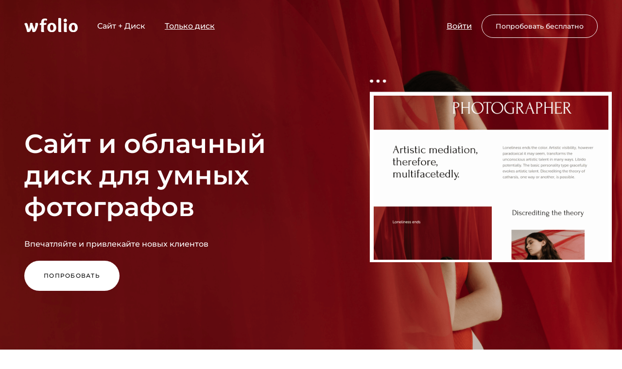

--- FILE ---
content_type: text/html; charset=utf-8
request_url: https://wfolio.ru/?utm_campaign=branding&source=lina-architector.ru
body_size: 9257
content:
<!DOCTYPE html><html lang="ru"><head><meta charset="utf-8" /><meta content="IE=edge" http-equiv="X-UA-Compatible" /><meta content="width=device-width, initial-scale=1, maximum-scale=1" name="viewport" /><meta content="telephone=no" name="format-detection" /><meta content="6831647438399naBDcf_RgUOh_rnP4aZnNCDsTt_jEiM0" name="enot" /><meta content="p1i3a84wlmluonw31i818tx7ys2xnn" name="facebook-domain-verification" /><title>Wfolio – конструктор сайтов и облачный диск для фотографов</title><meta name="description" content="Создайте красивый сайт на Wfolio за несколько минут. Загружайте снимки в галереи, продавайте фотографии и альбомы, продвигайте услуги в поиске, впечатляйте и привлекайте новых клиентов. Узнайте подробности на нашем сайте." /><meta name="keywords" content="wfolio, создание сайта, сайты для фотографов" /><link href="https://wfolio.ru/assets/social_preview_1200x630_ru-3b510169731c2ac4f1864e647290cddf03214608c0e8d3e034a5ba08f682762a.jpg" rel="image_src" /><link href="https://wfolio.ru/" rel="canonical" /><meta content="wfolio" property="og:site_name" /><meta content="https://wfolio.ru/assets/social_preview_1074x480_ru-7879e775d2eb0c3b6df5b63d7d7f196aa1dd3936938baa5c2289fc9130391233.jpg" property="vk:image" /><meta content="https://wfolio.ru/assets/social_preview_1200x630_ru-3b510169731c2ac4f1864e647290cddf03214608c0e8d3e034a5ba08f682762a.jpg" property="og:image" /><meta content="https://wfolio.ru/assets/social_preview_1200x630_ru-3b510169731c2ac4f1864e647290cddf03214608c0e8d3e034a5ba08f682762a.jpg" name="twitter:image" /><meta content="600" property="og:image:width" /><meta content="315" property="og:image:height" /><meta content="summary_large_image" name="twitter:card" /><meta property="og:title" content="Wfolio – конструктор сайтов и облачный диск для фотографов" /><meta property="og:description" content="Создайте красивый сайт на Wfolio за несколько минут. Загружайте снимки в галереи, продавайте фотографии и альбомы, продвигайте услуги в поиске, впечатляйте и привлекайте новых клиентов. Узнайте подробности на нашем сайте." /><meta property="og:type" content="website" /><meta property="og:locale" content="ru" /><meta property="og:url" content="https://wfolio.ru/" /><meta property="twitter:domain" content="wfolio.ru" /><meta property="twitter:url" content="https://wfolio.ru/" /><meta property="twitter:title" content="Wfolio – конструктор сайтов и облачный диск для фотографов" /><meta property="twitter:description" content="Создайте красивый сайт на Wfolio за несколько минут. Загружайте снимки в галереи, продавайте фотографии и альбомы, продвигайте услуги в поиске, впечатляйте и привлекайте новых клиентов. Узнайте подробности на нашем сайте." /><link href="/assets/favicons/favicon_48-9b0143232f6809b4faa054dcb512a9a2e0eb4e2947f3f7f61072b9ad2afcc5cb.png" rel="icon" sizes="48x48" type="image/png" /><link href="/assets/favicons/favicon-86353aea3a658478b3bb187ebdd84685bfdc94e9e53b13b2174e2ac353435999.svg" rel="icon" type="image/svg+xml" /><link href="/favicon.ico" rel="icon" type="image/x-icon" /><link href="/assets/favicons/favicon_180-5f42af1e996654bc5469ea489493aa3da11e8c833fa2b1169e81ba18bc6c79af.png" rel="apple-touch-icon" sizes="180x180" /><link rel="stylesheet" href="/assets/landing/main/default-b77eb9bf6611efb7ae519c1054432d9ed780f4cf78ab09d2ed9d49cac97f2a51.css" media="all" /><script src="/assets/landing-11c2e270c0af9fc837996698a79a898aeff7c03578940485f386aba1f1f84596.js" async="async"></script><meta name="csrf-param" content="authenticity_token" />
<meta name="csrf-token" content="hmWE4YITf_hcEZw747wFS8msE3j34x63sIAxy-QSX0uFQbV3XLmcCPYy7zXyBlzP4mCGsszhiLlO85AlofLjdw" /></head><body><nav class="header"></nav><div class="sections"><div class="section intro" data-role="container"><div class="intro__container"><div class="intro__header"><img title="Сайт и облачный диск для умных фотографов" class="intro__logo" src="/assets/logo_light-2868b7a3d98502f093266dcfd37017cf48e2fbd4fe57aa121791e6d36ac5979f.svg" /><div class="intro__nav"><span>Сайт + Диск</span><a class="intro__link" href="/drive">Только диск</a></div><div class="intro__buttons"><a class="intro__link" href="/login">Войти</a><a class="button button--transparent intro__signup-button" href="/signup">Попробовать бесплатно</a></div></div><div class="intro__content is-animated"><h1 class="intro__heading">Сайт и&nbsp;облачный диск для умных фотографов</h1><div class="intro__description">Впечатляйте и&nbsp;привлекайте новых клиентов</div><div class="intro__buttons"><a class="button button--white" href="/signup">Попробовать</a></div></div></div><div class="intro__preview-container" data-role="preview-container"><div class="intro__preview preview" data-role="preview-image"><div class="preview__container" data-role="preview"><div class="preview__image-container"><div class="preview__image"><img src="/assets/landing/main/intro/preview-8fe9a628dae0d8f9a4eb67757e5ca109539f6b308228f2241a700c589b5393b1.png" /></div></div></div></div></div></div><div class="section advantages"><div class="advantages__container"><div class="advantages__section advantages__section--easy"><div class="advantages__content"><div class="advantages__number">01.</div><h3 class="advantages__heading">Создать сайт очень легко</h3><div class="advantages__description">Готовые типовые шаблоны страниц. Интуитивный и&nbsp;простой редактор с&nbsp;онлайн чатом поддержки, где вам всегда рады помочь.</div><a class="advantages__link" href="/signup">Попробовать бесплатно</a></div><div class="advantages__picture"><img srcset="/assets/landing/main/advantages/easy_640.ru-a0c927e9cfc69985563fe6a30d47440ab052a2704b0c203043b67e342bf406ee.png 640w, /assets/landing/main/advantages/easy_1280.ru-d8d914597a7345078adf7cd076aa6a243783bd61083195fcb3d7db913aa50dec.png 1280w, /assets/landing/main/advantages/easy_2560.ru-6c37674a468bba7acdde7ec4cf93aad6a39fe93016e6c090536fe5faf6e02108.png 2560w" sizes="(min-width: 768px) 50vw" src="/assets/landing/main/advantages/easy_640.ru-a0c927e9cfc69985563fe6a30d47440ab052a2704b0c203043b67e342bf406ee.png" /></div></div><div class="advantages__section advantages__section--special"><div class="advantages__content"><div class="advantages__number">02.</div><h3 class="advantages__heading">Специально для&nbsp;фотографов</h3><div class="advantages__description">Продуманные интерфейсы и&nbsp;инструменты, созданные специально для решения ежедневных задач фотографов.</div><a class="advantages__link" href="/signup">Попробовать бесплатно</a></div><div class="advantages__picture"><img srcset="/assets/landing/main/advantages/special_640-dd1a5a534d6537222867c00c2b5e092dd93d26da5c99cf7411eb1011ab24cc8f.png 640w, /assets/landing/main/advantages/special_1280-f26fa8f4cf0a09ee5ea6c129a42094804e19ad95818172b9a5d007c406e59e7f.png 1280w, /assets/landing/main/advantages/special_2560-20bd1de12a10c1650609dc6289c7d1e8b455aea10ecbf364313fe26dd88575ac.png 2560w" sizes="(min-width: 768px) 50vw" src="/assets/landing/main/advantages/special_640-dd1a5a534d6537222867c00c2b5e092dd93d26da5c99cf7411eb1011ab24cc8f.png" /></div></div><div class="advantages__section advantages__section--business"><div class="advantages__content"><div class="advantages__number">03.</div><h3 class="advantages__heading">Развивайте свой бизнес</h3><div class="advantages__description">Клиентские фотогалереи для красивой передачи фотографий и&nbsp;развития сарафанного маркетинга. А&nbsp;также инструменты для онлайн продаж.</div><a class="advantages__link" href="/signup">Попробовать бесплатно</a></div><div class="advantages__picture"><img srcset="/assets/landing/main/advantages/business_640.ru-84e3cf3c1b31ad9b03629ae52df4d717f60efea14ca2afe328effd1a03467fdb.png 640w, /assets/landing/main/advantages/business_1280.ru-61e1ee5f699d9fb936f91290848b0dfbc1db301b768777f3bdadc0d6321ac307.png 1280w, /assets/landing/main/advantages/business_2560.ru-0bd4a4c3ee9c42e9ee26f1b093638a793d3b1c8d65698c5c8e769993f2581681.png 2560w" sizes="(min-width: 768px) 50vw" src="/assets/landing/main/advantages/business_640.ru-84e3cf3c1b31ad9b03629ae52df4d717f60efea14ca2afe328effd1a03467fdb.png" /></div></div></div></div><div class="section showcase"><div class="showcase__content"><h2 class="showcase__heading">Получаются прекрасные сайты</h2><div class="showcase__description">Мы&nbsp;следим за&nbsp;проектами с&nbsp;момента их&nbsp;появления, радуемся большим и&nbsp;маленьким успехам и&nbsp;очень гордимся, когда можем сказать: «Да, это наши клиенты!»</div></div><div class="showcase__examples"><div class="examples"><div class="example"><a target="_blank" class="example__link" href="https://korzov.com"><div class="example__cover" style="background-image: url(/assets/landing/main/examples/korzov_com-3ed492b3d4cb1d497fa272af4121c724ea6ce205546e60bdc4c3e643038526b5.jpg)"></div><div class="example__meta"><div class="example__heading">Алексей Корзов</div><div class="example__description">Санкт-Петербург</div><div class="example__button"><span>Перейти на сайт</span></div></div></a></div><div class="example"><a target="_blank" class="example__link" href="https://imwarrior.ru"><div class="example__cover" style="background-image: url(/assets/landing/main/examples/imwarrior_ru-92b3a68003a743068fc6ee99a6d5b331366a53a7792838208ad6bed8d25594cf.jpg)"></div><div class="example__meta"><div class="example__heading">Георгий Чернядьев</div><div class="example__description">Москва</div><div class="example__button"><span>Перейти на сайт</span></div></div></a></div><div class="example"><a target="_blank" class="example__link" href="https://igortsaplin.ru"><div class="example__cover" style="background-image: url(/assets/landing/main/examples/igortsaplin_ru-a0221f5622b0d9086c7b4e0e4f1b08a9f351abb6cc0904390d8e327fe28f06f8.jpg)"></div><div class="example__meta"><div class="example__heading">Игорь Цаплин</div><div class="example__description">Москва</div><div class="example__button"><span>Перейти на сайт</span></div></div></a></div><div class="example"><a target="_blank" class="example__link" href="https://sophieblack.ru"><div class="example__cover" style="background-image: url(/assets/landing/main/examples/sophieblack_ru-b39251d4c2e9139a4ba06e31385b220eaccb25ef9b4a7968bbcf390a09459766.jpg)"></div><div class="example__meta"><div class="example__heading">Соня Черных</div><div class="example__description">Екатеринбург</div><div class="example__button"><span>Перейти на сайт</span></div></div></a></div><div class="example"><a target="_blank" class="example__link" href="https://irinazargano.com"><div class="example__cover" style="background-image: url(/assets/landing/main/examples/irinazargano_com-90fde1c3e9e6bba8549e2d69d52b112d44ea6e39746a160a1e44e87d97c25394.jpg)"></div><div class="example__meta"><div class="example__heading">Ирина Заргано</div><div class="example__description">Москва</div><div class="example__button"><span>Перейти на сайт</span></div></div></a></div><div class="example"><a target="_blank" class="example__link" href="https://em34.com"><div class="example__cover" style="background-image: url(/assets/landing/main/examples/em34_com-eb5bf6277779394f2c7f1a0bf0ef21f032e8f8c1d676c2edce15db9fb92836f7.jpg)"></div><div class="example__meta"><div class="example__heading">Эмин Кулиев</div><div class="example__description">Нью-Йорк</div><div class="example__button"><span>Перейти на сайт</span></div></div></a></div><div class="example"><a target="_blank" class="example__link" href="https://tnfoto.ru"><div class="example__cover" style="background-image: url(/assets/landing/main/examples/tnfoto_ru-e8ee887a470100c3ca51c7ef49890ad9029f00cf6700605a1919f2f7d162d40c.jpg)"></div><div class="example__meta"><div class="example__heading">Татьяна Надеждина</div><div class="example__description">Москва</div><div class="example__button"><span>Перейти на сайт</span></div></div></a></div><div class="example"><a target="_blank" class="example__link" href="https://anosova.com"><div class="example__cover" style="background-image: url(/assets/landing/main/examples/anosova_com-12d673856a41b56ae3b69027a64c4940a1ac0623fffbbe60d95c40c78420baec.jpg)"></div><div class="example__meta"><div class="example__heading">Елена Аносова</div><div class="example__description">Москва</div><div class="example__button"><span>Перейти на сайт</span></div></div></a></div><div class="example"><a target="_blank" class="example__link" href="https://mironovaphoto.ru"><div class="example__cover" style="background-image: url(/assets/landing/main/examples/mironovaphoto_ru-a13a2fa5598c656488b0e87838ce9f9ab3b0b7983f9bac9778a69839f3f635fc.jpg)"></div><div class="example__meta"><div class="example__heading">Елена Миронова</div><div class="example__description">Нижний Новгород</div><div class="example__button"><span>Перейти на сайт</span></div></div></a></div><div class="example"><a target="_blank" class="example__link" href="https://gustarev.com"><div class="example__cover" style="background-image: url(/assets/landing/main/examples/gustarev_com-0677971b45119255bfd099ee22ac8bde3f39d1cd944c783c46a3e5557b5c4a0f.jpg)"></div><div class="example__meta"><div class="example__heading">Максим Густарев</div><div class="example__description">Москва</div><div class="example__button"><span>Перейти на сайт</span></div></div></a></div><div class="example"><a target="_blank" class="example__link" href="https://dmitrymazurkevich.ru"><div class="example__cover" style="background-image: url(/assets/landing/main/examples/dmitrymazurkevich_ru-795aefd4e99ecbcefdd51b377741ab33b4c9a4d78fba843cfa8cd93eb58c81ea.jpg)"></div><div class="example__meta"><div class="example__heading">Дмитрий Мазуркевич</div><div class="example__description">Екатеринбург</div><div class="example__button"><span>Перейти на сайт</span></div></div></a></div><div class="example"><a target="_blank" class="example__link" href="https://frozen-photo.com"><div class="example__cover" style="background-image: url(/assets/landing/main/examples/frozen_photo_com-09dd9b87e677636f65d90b99b5ad48ee9bfbfd143ad719a53814a3fb783d89f5.jpg)"></div><div class="example__meta"><div class="example__heading">Vitali Frozen</div><div class="example__description">Прага</div><div class="example__button"><span>Перейти на сайт</span></div></div></a></div></div></div></div><div class="section features"><div class="features__container"><div class="features__description">Используйте максимум возможностей</div><h3 class="features__heading">Мы&nbsp;позаботились о&nbsp;том, чтобы создание сайта для вас было максимально простым и&nbsp;удобным</h3><video autoplay="" class="features__video" loop="" muted="" playsinline=""><source src="https://wfolio.ru/assets/landing/main/features-fb80ec29cd4c17222fc1abe917ba994f0c6d1fb00994a78945cbebb8f2968522.mp4" /></video><div class="features__content"><div class="features__list"><ul class="features-list"><li class="features-list__item"><i class="fal fa-check"></i><span>Безлимитный сайт</span></li><li class="features-list__item"><i class="fal fa-check"></i><span>Интеграция с VK</span></li><li class="features-list__item"><i class="fal fa-check"></i><span>Облачный диск</span></li><li class="features-list__item"><i class="fal fa-check"></i><span>Стильные темы</span></li><li class="features-list__item"><i class="fal fa-check"></i><span>Шаблоны типовых страниц</span></li><li class="features-list__item"><i class="fal fa-check"></i><span>Почта на своем домене</span></li><li class="features-list__item"><i class="fal fa-check"></i><span>Прием платежей</span></li><li class="features-list__item"><i class="fal fa-check"></i><span>Внешние виджеты</span></li><li class="features-list__item"><i class="fal fa-check"></i><span>Поисковое продвижение</span></li><li class="features-list__item"><i class="fal fa-check"></i><span>Мультиязычность</span></li><li class="features-list__item"><i class="fal fa-check"></i><span>Страница мультиссылка</span></li><li class="features-list__item"><i class="fal fa-check"></i><span>Сертификат SSL</span></li><li class="features-list__item"><i class="fal fa-check"></i><span>Мобильная версия</span></li><li class="features-list__item"><i class="fal fa-check"></i><span>Приватные страницы</span></li><li class="features-list__item"><i class="fal fa-check"></i><span>Персональный блог</span></li><li class="features-list__item"><i class="fal fa-check"></i><span>Защита изображений</span></li></ul><button class="features__button features__button-show"><i class="fal fa-long-arrow-down"></i> Показать еще</button><button class="features__button features__button-hide"><i class="fal fa-long-arrow-up"></i> Скрыть</button></div></div></div></div><div class="section plan"><div class="plan__container"><div class="plan__discount">Скидка 35% на&nbsp;первый год</div><h2 class="plan__heading">Стоимость всего <strike>2 990</strike> 1&nbsp;943 руб/год</h2><div class="plan__description">или 299 руб/месяц при помесячной оплате</div><div class="plan__button"><a class="button button--large button--primary" href="/signup">Попробовать бесплатно</a></div></div></div><div class="section disk"><div class="disk__container"><h2 class="disk__heading">Встроенный облачный диск</h2><div class="disk__description">Не&nbsp;используйте безликие файлообменники&nbsp;— передавайте съёмки клиентам красиво через свой сайт. Это не&nbsp;только эстетично, но&nbsp;и&nbsp;развивает сарафанный маркетинг и&nbsp;продвигает сайт в&nbsp;поисковых системах.</div><div class="disk__content"><ul class="highlights"><li class="highlight"><div class="highlight__icon"><i class="fal fa-images"></i></div><div class="highlight__title">Лучший способ передачи</div><div class="highlight__description">Никаких безликих файлообменников и&nbsp;флешек. Просто загрузите файлы, и&nbsp;клиенты сами скачают понравившиеся фотографии, папки или весь проект целиком.</div></li><li class="highlight"><div class="highlight__icon"><i class="fal fa-heart"></i></div><div class="highlight__title">Взаимодействуйте с&nbsp;клиентом</div><div class="highlight__description">Благодаря спискам с&nbsp;избранным ваши клиенты с&nbsp;легкостью смогут отбирать фотографии для ретуши, фотокниг или печати. А&nbsp;вам будет максимально удобно работать с&nbsp;этими файлами.</div></li><li class="highlight"><div class="highlight__icon"><i class="fal fa-magic"></i></div><div class="highlight__title">Производите впечатление</div><div class="highlight__description">Галереи имеют легкий и&nbsp;стильный дизайн. Вы&nbsp;можете настроить внешний вид галереи&nbsp;— выбрать цветовую схему, раскладку фотографий, загрузить обложки.</div></li><li class="highlight"><div class="highlight__icon"><i class="fal fa-bullhorn"></i></div><div class="highlight__title">Привлекайте новых клиентов</div><div class="highlight__description">На&nbsp;диске есть все ваши контакты, ссылки на&nbsp;социальные сети и&nbsp;сайт. Отправьте клиенту специальную ссылку для просмотра, а&nbsp;он&nbsp;с&nbsp;радостью поделится ей&nbsp;со&nbsp;своими друзьями.</div></li><li class="highlight"><div class="highlight__icon"><i class="fal fa-shield-check"></i></div><div class="highlight__title">Это безопасно</div><div class="highlight__description">Галереи на&nbsp;диске доступны только по&nbsp;прямой уникальной ссылке. Также дополнительно можно установить пароль для просмотра галереи.</div></li><li class="highlight"><div class="highlight__icon"><i class="fal fa-comment-alt-smile"></i></div><div class="highlight__title">Собирайте отзывы</div><div class="highlight__description">При посещении галереи клиенту будет предложено оставить отзыв, который вы&nbsp;можете разместить у&nbsp;себя на&nbsp;сайте.</div></li></ul></div></div></div><div class="section faq"><div class="faq__container"><h2 class="faq__heading">Частые вопросы</h2><div class="faq__description">Мы&nbsp;постарались ответить на&nbsp;основные вопросы, которые нам задают наиболее часто.</div><div class="faq__questions"><div class="questions"><div class="question" data-role="accordion-trigger"><div class="question__title">Какой адрес будет у&nbsp;моего сайта?</div><div class="question__answer" data-role="accordion-content"><p>У вашего сайта будет собственный уникальный адрес (домен). Вы&nbsp;можете подключить свой домен или зарегистрировать новый через нас в&nbsp;два клика.</p></div><div class="question__close"><i class="fal fa-chevron-right"></i></div></div><div class="question" data-role="accordion-trigger"><div class="question__title">У&nbsp;меня не&nbsp;было опыта в&nbsp;создании сайтов. Как мне быть?</div><div class="question__answer" data-role="accordion-content"><p>Мы создали продукт, понятный любому пользователю: система снабжена подсказками действий. Если у&nbsp;вас возникнут вопросы, вы&nbsp;всегда сможете обратиться в&nbsp;службу поддержки. Мы&nbsp;всегда рядом и&nbsp;решим любой вопрос в&nbsp;короткий срок.</p></div><div class="question__close"><i class="fal fa-chevron-right"></i></div></div><div class="question" data-role="accordion-trigger"><div class="question__title">Мой сайт появится в&nbsp;Яндекс и&nbsp;Google?</div><div class="question__answer" data-role="accordion-content"><p>Сайты, сделанные на&nbsp;wfolio, отлично индексируются поисковыми системами в&nbsp;силу продуманной архитектуры платформы и&nbsp;их&nbsp;высокого быстродействия.</p>
<p>Кроме этого мы&nbsp;предусмотрели удобную панель управления поисковым продвижением.</p></div><div class="question__close"><i class="fal fa-chevron-right"></i></div></div><div class="question" data-role="accordion-trigger"><div class="question__title">Как осуществляется поддержка клиентов?</div><div class="question__answer" data-role="accordion-content"><p>Мы общаемся по&nbsp;электронной почте, ВКонтакте, WhatsApp, Telegram.</p></div><div class="question__close"><i class="fal fa-chevron-right"></i></div></div><div class="question" data-role="accordion-trigger"><div class="question__title">Конструкторов сайтов много. Почему wfolio?</div><div class="question__answer" data-role="accordion-content"><p>
  Мы&nbsp;стремились создать продукт, чтобы он&nbsp;был понятен любому пользователю, не&nbsp;обладающему навыками программирования.
  Мы&nbsp;собрали лучшее из&nbsp;всех конструкторов, попросили оценить продукт профессиональных фотографов и&nbsp;после внесения корректив представили его миру.
  Удобство, простой интерфейс, поисковая оптимизация и&nbsp;безупречное отображение на&nbsp;всех устройствах.
</p></div><div class="question__close"><i class="fal fa-chevron-right"></i></div></div></div></div></div></div><div class="section persuade"><div class="persuade__container"><h2 class="persuade__heading">Создайте сайт, о&nbsp;котором мечтали</h2><div class="persuade__description">Мы&nbsp;знаем, что нужно фотографам, и&nbsp;делаем для них хорошие сайты</div><div class="persuade__signup"><div class="signup"><div class="signup__button"><a class="button button--large button--primary" href="/signup">Создать сайт</a></div></div></div></div></div></div><footer class="footer"><div class="footer__container"><div class="footer__content"><p>Создано для творческих личностей и&nbsp;креативных умов.</p><br /><p>ООО "Перспектива" ИНН 7806518351
<br>
195298, Санкт-Петербург, ул. Белорусская <span class="nobr">8-115</span>
<br>
+7-950-009-65-99, <a href="mailto:hi@wfolio.ru">hi@wfolio.ru</a></p><ul class="footer__legal"><li><a href="/terms">Пользовательское соглашение</a></li><li><a href="/privacy">Политика конфиденциальности</a></li><li><a target="_blank" href="https://docs.wfolio.pro">База знаний</a></li></ul></div><div class="footer__social"><p>Мы здесь, если у вас есть вопросы</p><a target="_blank" class="footer__social-link" href="https://vk.com/wfolio"><i class="fab fa-vk"></i></a><a target="_blank" class="footer__social-link" href="https://t.me/wfoliobot"><i class="fab fa-telegram-plane"></i></a><a class="footer__social-link" href="mailto:support@wfolio.pro"><i class="fal fa-envelope"></i></a></div></div></footer><!-- Yandex.Metrika counter -->
<script type="text/javascript" >
   (function(m,e,t,r,i,k,a){m[i]=m[i]||function(){(m[i].a=m[i].a||[]).push(arguments)};
   m[i].l=1*new Date();
   for (var j = 0; j < document.scripts.length; j++) {if (document.scripts[j].src === r) { return; }}
   k=e.createElement(t),a=e.getElementsByTagName(t)[0],k.async=1,k.src=r,a.parentNode.insertBefore(k,a)})
   (window, document, "script", "https://cdn.jsdelivr.net/npm/yandex-metrica-watch/tag.js", "ym");

   ym(43864029, "init", {
        clickmap:true,
        trackLinks:true,
        accurateTrackBounce:true,
        userParams:{"UserID":null,"user_registered":false,"user_paid":false}
   });
</script>
<noscript><div><img src="https://mc.yandex.ru/watch/43864029" style="position:absolute; left:-9999px;" alt="" /></div></noscript>
<!-- /Yandex.Metrika counter -->
<!-- Top.Mail.Ru counter -->
<script type="text/javascript">
var _tmr = window._tmr || (window._tmr = []);
_tmr.push({id: "3591742", type: "pageView", start: (new Date()).getTime()});
(function (d, w, id) {
  if (d.getElementById(id)) return;
  var ts = d.createElement("script"); ts.type = "text/javascript"; ts.async = true; ts.id = id;
  ts.src = "https://top-fwz1.mail.ru/js/code.js";
  var f = function () {var s = d.getElementsByTagName("script")[0]; s.parentNode.insertBefore(ts, s);};
  if (w.opera == "[object Opera]") { d.addEventListener("DOMContentLoaded", f, false); } else { f(); }
})(document, window, "tmr-code");
</script>
<noscript><div><img src="https://top-fwz1.mail.ru/counter?id=3591742;js=na" style="position:absolute;left:-9999px;" alt="Top.Mail.Ru" /></div></noscript>
<!-- /Top.Mail.Ru counter -->
<script type="text/javascript">!function(){var t=document.createElement("script");t.type="text/javascript",t.async=!0,t.src='https://vk.ru/js/api/openapi.js?173',t.onload=function(){VK.Retargeting.Init("VK-RTRG-398934-3jWpD"),VK.Retargeting.Hit()},document.head.appendChild(t)}();</script><noscript><img src="https://vk.ru/rtrg?p=VK-RTRG-398934-3jWpD" style="position:fixed; left:-999px;" alt=""/></noscript>
</body></html>

--- FILE ---
content_type: image/svg+xml
request_url: https://wfolio.ru/assets/logo_light-2868b7a3d98502f093266dcfd37017cf48e2fbd4fe57aa121791e6d36ac5979f.svg
body_size: 2239
content:
<?xml version="1.0" encoding="utf-8"?>
<!-- Generator: Adobe Illustrator 14.0.0, SVG Export Plug-In . SVG Version: 6.00 Build 43363)  -->
<!DOCTYPE svg PUBLIC "-//W3C//DTD SVG 1.1//EN" "http://www.w3.org/Graphics/SVG/1.1/DTD/svg11.dtd">
<svg version="1.1" id="Layer_1" xmlns="http://www.w3.org/2000/svg" xmlns:xlink="http://www.w3.org/1999/xlink" x="0px" y="0px"
	 width="850.39px" height="221.1px" viewBox="0 0 850.39 221.1" enable-background="new 0 0 850.39 221.1" xml:space="preserve">
<g>
	<path fill="#FFFFFF" d="M110.04,75.86c8.011,0,13.966,1.224,17.868,3.661c3.911,2.453,5.872,6.597,5.872,12.458
		c0,3.516-0.4,7.228-1.177,11.135c12.893,25.587,21.679,49.708,26.372,72.36c11.713-35.937,17.573-64.641,17.573-86.133
		c0-3.113-0.295-6.155-0.881-9.083c6.448-2.926,13.184-4.398,20.223-4.398c8.003,0,13.965,1.224,17.868,3.661
		c3.909,2.453,5.856,6.597,5.856,12.458c0,11.333-4.244,29.447-12.738,54.346c-8.5,24.901-17.049,43.602-25.635,56.112
		c-7.232,10.935-18.164,16.396-32.813,16.396c-6.066,0-12.114-0.875-18.171-2.634c-3.714-18.357-8.201-37.888-13.481-58.595
		c-6.834,18.949-13.965,33.894-21.387,44.832c-7.224,10.935-18.162,16.396-32.812,16.396c-6.049,0-12.114-0.875-18.163-2.634
		c-4.3-21.679-11.233-46.331-20.797-73.98C14.037,114.594,6.034,97.065-0.416,89.634c8.993-8.197,18.363-12.303,28.131-12.303
		c10.554,0,18.359,5.854,23.438,17.574c8.795,26.57,16.119,53.431,21.973,80.569c11.721-35.937,17.581-64.641,17.581-86.133
		c0-3.113-0.291-6.155-0.873-9.083C96.079,77.332,102.813,75.86,110.04,75.86z"/>
	<path fill="#FFFFFF" d="M363.649,23.717c0,6.448-3.419,13.283-10.247,20.505c-4.889-5.074-11.626-7.617-20.227-7.617
		c-8.776,0-14.699,2.543-17.719,7.617c-3.026,5.086-4.551,13.089-4.551,24.027v11.125c17.396-0.385,30.28-1.16,38.684-2.338
		c1.36,2.737,2.044,6.739,2.044,12.016c0,6.442-1.8,10.894-5.412,13.324c-3.608,2.449-9.04,3.764-16.265,3.958
		c-9.174,0.199-15.518,0.295-19.051,0.295v56.544c0,24.023,1.765,41.797,5.282,53.321c-6.639,1.563-13.765,2.339-21.386,2.339
		c-10.348,0-17.476-1.17-21.383-3.518c-3.908-2.338-5.871-6.24-5.871-11.713c0-2.148,0.098-14.363,0.294-36.621
		c0.196-22.267,0.295-42.285,0.295-60.058c-3.71,0-10.839,0.589-21.386,1.751c-1.568-4.1-2.335-8.488-2.335-13.181
		c0-10.935,7.896-16.408,23.721-16.408c0-8.787,0.442-16.355,1.325-22.705c0.882-6.344,2.586-12.697,5.117-19.042
		c2.551-6.344,6.064-11.524,10.563-15.529c4.479-4.007,10.496-7.228,18.016-9.663c7.503-2.443,16.543-3.662,27.093-3.662
		C352.519,8.486,363.649,13.563,363.649,23.717z"/>
	<path fill="#FFFFFF" d="M488.729,201.553c-13.096,12.893-30.28,19.341-51.564,19.341c-21.295,0-38.44-6.448-51.419-19.341
		c-12.994-12.892-19.487-30.078-19.487-51.566c0-22.456,6.493-40.43,19.487-53.902c12.979-13.482,30.124-20.225,51.419-20.225
		c21.284,0,38.469,6.743,51.564,20.225c13.081,13.472,19.63,31.446,19.63,53.902C508.358,171.475,501.81,188.661,488.729,201.553z
		 M464.693,155.848c0-14.836-2.433-27.197-7.318-37.064c-4.886-9.856-11.622-14.797-20.211-14.797
		c-8.403,0-14.994,4.007-19.782,12.01c-4.791,8.013-7.181,18.566-7.181,31.654c0,12.878,2.39,23.576,7.181,32.074
		c4.788,8.492,11.379,12.747,19.782,12.747c8.785,0,15.573-3.37,20.356-10.115C462.313,175.619,464.693,166.793,464.693,155.848z"/>
	<path fill="#FFFFFF" d="M563.733,0.275c7.421,0,13.179,1.278,17.278,3.811c4.104,2.535,6.147,7.523,6.147,14.942
		c0,1.171-0.342,9.763-1.01,25.784c-0.688,16.015-1.034,28.022-1.034,36.035v80.27c0,25.785,1.655,43.756,4.988,53.906
		c-8.207,2.551-16.313,3.811-24.33,3.811c-9.17,0-15.581-1.6-19.193-4.833c-3.607-3.221-5.408-7.951-5.408-14.208
		c0-3.123,0.149-9.965,0.437-20.508c0.295-10.546,0.444-19.137,0.444-25.783V72.641c0-27.926-0.684-50.782-2.06-68.554
		C547.418,1.553,555.334,0.275,563.733,0.275z"/>
	<path fill="#FFFFFF" d="M651.857,65.613c-7.42,0-13.717-2.586-18.897-7.771c-5.169-5.167-7.767-11.76-7.767-19.772
		c0-7.61,2.743-14.06,8.207-19.336c5.459-5.277,11.822-7.908,19.043-7.908c7.229,0,13.423,2.631,18.607,7.908
		c5.168,5.277,7.767,11.727,7.767,19.336c0,7.816-2.747,14.362-8.211,19.627C665.131,62.979,658.886,65.613,651.857,65.613z
		 M652.443,77.921c7.425,0,13.18,1.266,17.287,3.811c4.1,2.533,6.158,7.515,6.158,14.936c0,1.166-0.342,9.768-1.029,25.78
		c-0.684,16.011-1.029,28.03-1.029,36.042c0,27.725,1.65,46.578,4.987,56.533c-8.211,2.551-16.315,3.811-24.33,3.811
		c-9.17,0-15.565-1.6-19.177-4.833c-3.628-3.221-5.428-7.951-5.428-14.208c0-3.123,0.148-10.444,0.443-21.973
		c0.295-11.518,0.44-20.703,0.44-27.539c0-27.926-0.688-50.779-2.063-68.549C636.128,79.187,644.044,77.921,652.443,77.921z"/>
	<path fill="#FFFFFF" d="M830.361,201.553c-13.097,12.893-30.281,19.341-51.565,19.341c-21.304,0-38.44-6.448-51.419-19.341
		c-12.998-12.892-19.491-30.078-19.491-51.566c0-22.456,6.493-40.43,19.491-53.902c12.979-13.482,30.115-20.225,51.419-20.225
		c21.284,0,38.469,6.743,51.565,20.225c13.076,13.472,19.617,31.446,19.617,53.902C849.979,171.475,843.438,188.661,830.361,201.553
		z M806.326,155.848c0-14.836-2.434-27.197-7.327-37.064c-4.886-9.856-11.618-14.797-20.203-14.797
		c-8.407,0-14.995,4.007-19.786,12.01c-4.791,8.013-7.177,18.566-7.177,31.654c0,12.878,2.386,23.576,7.177,32.074
		c4.791,8.492,11.379,12.747,19.786,12.747c8.781,0,15.562-3.37,20.353-10.115C803.936,175.619,806.326,166.793,806.326,155.848z"/>
</g>
</svg>
